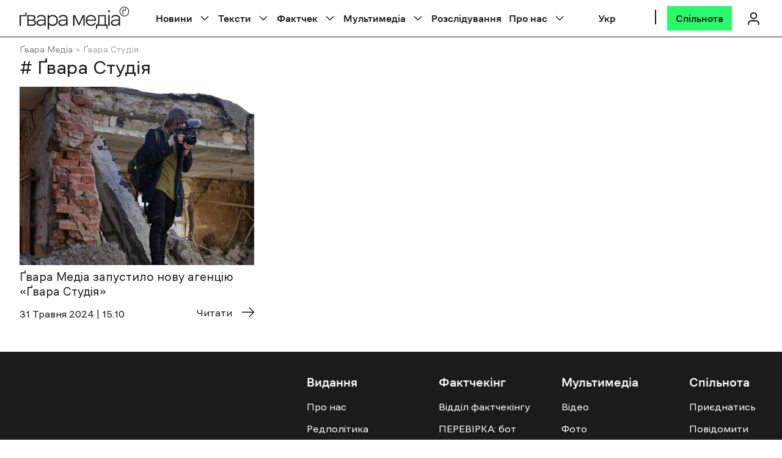

--- FILE ---
content_type: image/svg+xml
request_url: https://gwaramedia.com/wp-content/themes/gwara-media/img/svg/chevron-down.svg
body_size: -169
content:
<svg viewBox="0 0 32 32" xmlns="http://www.w3.org/2000/svg"><path d="m16 20.5-9-9m18 0-9 9" style="fill:none;stroke:#000;stroke-linecap:round;stroke-linejoin:round;stroke-width:2px"/></svg>


--- FILE ---
content_type: image/svg+xml
request_url: https://gwaramedia.com/wp-content/themes/gwara-media/img/logo.svg
body_size: 2634
content:
<svg width="213" height="44" viewBox="0 0 213 44" fill="none" xmlns="http://www.w3.org/2000/svg">
<path d="M0 15.8599H11.2146V10.9484H13.5067V18.0292H2.49669V36.3246H0V15.8599Z" fill="#1C1B1B"/>
<path d="M25.4603 36.3246H14.9824V15.8599H24.8873C26.6063 15.8599 28.0116 16.3511 29.103 17.3334C30.1945 18.3157 30.7402 19.5709 30.7402 21.0989C30.7402 23.0908 29.8534 24.5779 28.0798 25.5602C29.2531 25.9695 30.1808 26.638 30.863 27.5657C31.5451 28.4662 31.8862 29.5167 31.8862 30.7173C31.8862 32.3545 31.2859 33.7051 30.0853 34.7693C28.8847 35.8062 27.343 36.3246 25.4603 36.3246ZM17.4791 24.7007H24.2324C25.3784 24.7007 26.3062 24.4005 27.0156 23.8002C27.7523 23.1726 28.1207 22.3677 28.1207 21.3854C28.1207 20.4031 27.7523 19.5981 27.0156 18.9706C26.3062 18.343 25.3784 18.0292 24.2324 18.0292H17.4791V24.7007ZM17.4791 34.1553H24.9282C26.2107 34.1553 27.2475 33.8143 28.0388 33.1321C28.8574 32.45 29.2667 31.5632 29.2667 30.4717C29.2667 29.353 28.8574 28.4525 28.0388 27.7704C27.2475 27.0882 26.2107 26.7471 24.9282 26.7471H17.4791V34.1553Z" fill="#1C1B1B"/>
<path d="M50.6143 22.204V36.3246H48.1176V33.0503C46.344 35.3969 43.7381 36.5702 40.3001 36.5702C38.0626 36.5702 36.2753 36.0381 34.9383 34.9739C33.6286 33.9098 32.9737 32.4909 32.9737 30.7173C32.9737 28.7527 33.8059 27.2246 35.4704 26.1332C37.1349 25.0145 39.4951 24.4551 42.5512 24.4551C44.4612 24.4551 46.3167 24.6188 48.1176 24.9462V22.5314C48.1176 21.1125 47.5582 19.9938 46.4395 19.1752C45.348 18.3293 43.8609 17.9064 41.9782 17.9064C40.3683 17.9064 39.0313 18.2065 37.9671 18.8068C36.9302 19.4071 36.3163 20.2257 36.1253 21.2626L33.7104 21.017C33.9833 19.3526 34.8701 18.0428 36.3708 17.0878C37.8989 16.1055 39.8362 15.6143 42.1828 15.6143C44.775 15.6143 46.8215 16.2146 48.3222 17.4152C49.8503 18.5885 50.6143 20.1848 50.6143 22.204ZM48.1176 27.0336C46.3713 26.6789 44.5431 26.5016 42.633 26.5016C40.3956 26.5016 38.6629 26.8563 37.435 27.5657C36.2071 28.2752 35.5932 29.2711 35.5932 30.5536C35.5932 31.6996 36.0571 32.6137 36.9848 33.2958C37.9125 33.9507 39.1813 34.2781 40.7912 34.2781C42.9468 34.2781 44.7068 33.7051 46.0711 32.5591C47.4354 31.4131 48.1176 29.926 48.1176 28.0978V27.0336Z" fill="#1C1B1B"/>
<path d="M56.9567 15.8599V19.1343C58.6485 16.7877 61.1315 15.6143 64.4059 15.6143C67.3255 15.6143 69.6994 16.583 71.5276 18.5203C73.383 20.4577 74.3108 22.9543 74.3108 26.0104C74.3108 29.1483 73.3557 31.6996 71.4457 33.6642C69.5357 35.6015 67.0799 36.5702 64.0784 36.5702C61.1588 36.5702 58.7849 35.6561 56.9567 33.8279V43.6919H54.46V15.8599H56.9567ZM56.9567 30.1443C57.4752 31.3994 58.3483 32.3954 59.5762 33.1321C60.8041 33.8416 62.223 34.1963 63.8328 34.1963C66.1522 34.1963 68.0349 33.4459 69.4811 31.9452C70.9546 30.4171 71.6913 28.4525 71.6913 26.0513C71.6913 23.6501 70.9682 21.7128 69.522 20.2394C68.1031 18.7386 66.2477 17.9883 63.9556 17.9883C61.8819 17.9883 60.1901 18.6022 58.8804 19.8301C57.5979 21.058 56.9567 22.6678 56.9567 24.6597V30.1443Z" fill="#1C1B1B"/>
<path d="M92.9298 22.204V36.3246H90.4331V33.0503C88.6595 35.3969 86.0536 36.5702 82.6156 36.5702C80.3781 36.5702 78.5909 36.0381 77.2538 34.9739C75.9441 33.9098 75.2892 32.4909 75.2892 30.7173C75.2892 28.7527 76.1215 27.2246 77.7859 26.1332C79.4504 25.0145 81.8106 24.4551 84.8667 24.4551C86.7767 24.4551 88.6322 24.6188 90.4331 24.9462V22.5314C90.4331 21.1125 89.8737 19.9938 88.755 19.1752C87.6635 18.3293 86.1764 17.9064 84.2937 17.9064C82.6838 17.9064 81.3468 18.2065 80.2826 18.8068C79.2457 19.4071 78.6318 20.2257 78.4408 21.2626L76.026 21.017C76.2988 19.3526 77.1856 18.0428 78.6864 17.0878C80.2144 16.1055 82.1517 15.6143 84.4983 15.6143C87.0905 15.6143 89.137 16.2146 90.6377 17.4152C92.1658 18.5885 92.9298 20.1848 92.9298 22.204ZM90.4331 27.0336C88.6868 26.6789 86.8586 26.5016 84.9486 26.5016C82.7111 26.5016 80.9784 26.8563 79.7505 27.5657C78.5227 28.2752 77.9087 29.2711 77.9087 30.5536C77.9087 31.6996 78.3726 32.6137 79.3003 33.2958C80.228 33.9507 81.4968 34.2781 83.1067 34.2781C85.2624 34.2781 87.0223 33.7051 88.3866 32.5591C89.7509 31.4131 90.4331 29.926 90.4331 28.0978V27.0336Z" fill="#1C1B1B"/>
<path d="M113.951 35.3014L106.38 18.4385V36.3246H103.924V15.8599H107.607L115.016 32.027L122.465 15.8599H126.148V36.3246H123.693V18.3975L116.08 35.3014H113.951Z" fill="#1C1B1B"/>
<path d="M147.823 30.7582C147.223 32.5591 146.09 33.978 144.426 35.0149C142.789 36.0517 140.865 36.5702 138.655 36.5702C135.599 36.5702 133.116 35.6015 131.206 33.6642C129.296 31.7269 128.341 29.2029 128.341 26.0923C128.341 22.9816 129.268 20.4577 131.124 18.5203C133.007 16.583 135.435 15.6143 138.409 15.6143C141.493 15.6143 143.935 16.6512 145.736 18.725C147.537 20.7987 148.342 23.5001 148.151 26.829H130.878C131.015 29.0937 131.792 30.9083 133.211 32.2726C134.63 33.6096 136.458 34.2781 138.696 34.2781C140.306 34.2781 141.711 33.9371 142.912 33.2549C144.139 32.5727 144.972 31.6587 145.408 30.5126L147.823 30.7582ZM130.919 24.7825H145.695C145.64 22.7361 144.944 21.0852 143.607 19.8301C142.27 18.5476 140.551 17.9064 138.45 17.9064C136.404 17.9064 134.698 18.534 133.334 19.7891C131.97 21.017 131.165 22.6815 130.919 24.7825Z" fill="#1C1B1B"/>
<path d="M152.446 15.8599H167.303V34.1553H170.536V42.0547H168.244V36.3246H150.113V42.0547H147.821V34.1553H150.604C151.259 33.4186 151.722 31.9588 151.995 29.7759C152.295 27.593 152.446 24.3596 152.446 20.0756V15.8599ZM153.305 34.1553H164.806V18.0292H154.819V20.8942C154.819 27.6339 154.315 32.0543 153.305 34.1553Z" fill="#1C1B1B"/>
<path d="M171.893 9.9661C171.565 9.63866 171.402 9.20208 171.402 8.65636C171.402 8.11063 171.565 7.67406 171.893 7.34662C172.247 7.01919 172.684 6.85547 173.202 6.85547C173.721 6.85547 174.144 7.01919 174.471 7.34662C174.826 7.67406 175.003 8.11063 175.003 8.65636C175.003 9.20208 174.826 9.63866 174.471 9.9661C174.144 10.2935 173.721 10.4573 173.202 10.4573C172.684 10.4573 172.247 10.2935 171.893 9.9661ZM171.934 36.3246V15.8599H174.43V36.3246H171.934Z" fill="#1C1B1B"/>
<path d="M194.735 22.204V36.3246H192.238V33.0503C190.465 35.3969 187.859 36.5702 184.421 36.5702C182.183 36.5702 180.396 36.0381 179.059 34.9739C177.749 33.9098 177.095 32.4909 177.095 30.7173C177.095 28.7527 177.927 27.2246 179.591 26.1332C181.256 25.0145 183.616 24.4551 186.672 24.4551C188.582 24.4551 190.438 24.6188 192.238 24.9462V22.5314C192.238 21.1125 191.679 19.9938 190.56 19.1752C189.469 18.3293 187.982 17.9064 186.099 17.9064C184.489 17.9064 183.152 18.2065 182.088 18.8068C181.051 19.4071 180.437 20.2257 180.246 21.2626L177.831 21.017C178.104 19.3526 178.991 18.0428 180.492 17.0878C182.02 16.1055 183.957 15.6143 186.304 15.6143C188.896 15.6143 190.942 16.2146 192.443 17.4152C193.971 18.5885 194.735 20.1848 194.735 22.204ZM192.238 27.0336C190.492 26.6789 188.664 26.5016 186.754 26.5016C184.516 26.5016 182.784 26.8563 181.556 27.5657C180.328 28.2752 179.714 29.2711 179.714 30.5536C179.714 31.6996 180.178 32.6137 181.106 33.2958C182.033 33.9507 183.302 34.2781 184.912 34.2781C187.068 34.2781 188.828 33.7051 190.192 32.5591C191.556 31.4131 192.238 29.926 192.238 28.0978V27.0336Z" fill="#1C1B1B"/>
<path fill-rule="evenodd" clip-rule="evenodd" d="M202.928 17.1026C207.287 17.1026 210.821 13.5686 210.821 9.2091C210.821 4.84963 207.287 1.31559 202.928 1.31559C198.568 1.31559 195.034 4.84963 195.034 9.2091C195.034 13.5686 198.568 17.1026 202.928 17.1026ZM202.928 18.4182C208.014 18.4182 212.137 14.2952 212.137 9.2091C212.137 4.12306 208.014 0 202.928 0C197.842 0 193.719 4.12306 193.719 9.2091C193.719 14.2952 197.842 18.4182 202.928 18.4182Z" fill="#1C1B1B"/>
<path d="M200.944 14.8375V6.90554H205.998V3.07031H204.401V5.59808H199.347V14.8375H200.944Z" fill="#1C1B1B"/>
</svg>
